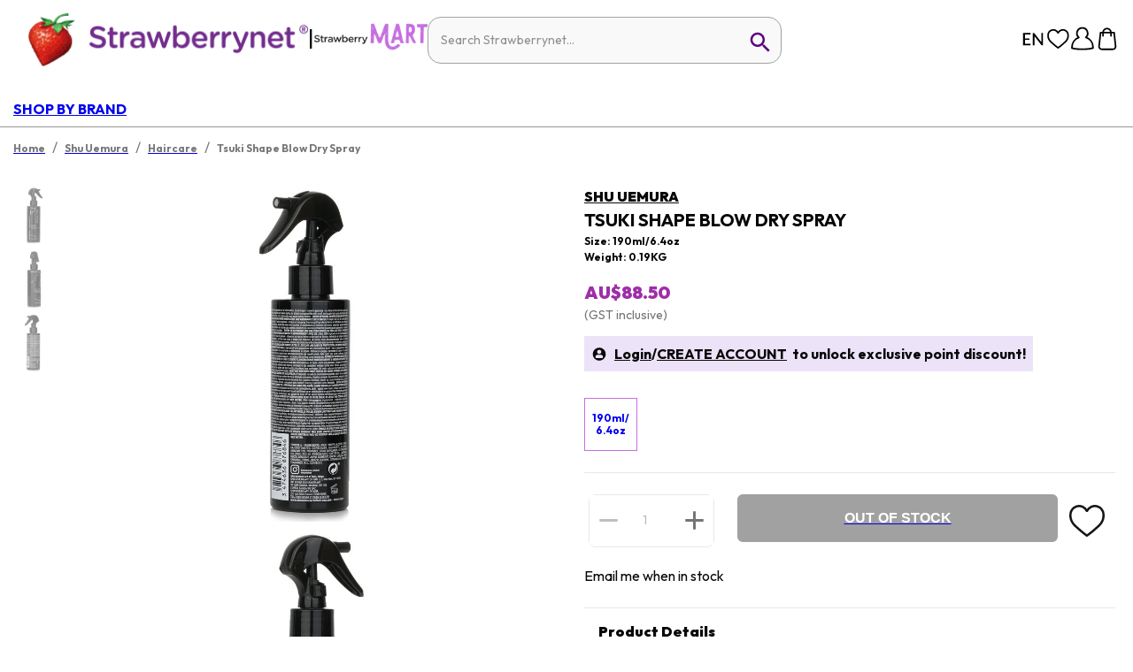

--- FILE ---
content_type: image/svg+xml
request_url: https://s.cdnsbn.com/images/heartIcon.svg
body_size: 489
content:
<svg width="31" height="28" viewBox="0 0 31 28" xmlns="http://www.w3.org/2000/svg">
    <defs>
        <filter id="1dnd2mvu9a">
            <feColorMatrix in="SourceGraphic" values="0 0 0 0 0.009324 0 0 0 0 0.009324 0 0 0 0 0.009324 0 0 0 1.000000 0"/>
        </filter>
    </defs>
    <g transform="translate(-270 -2768)" filter="url(#1dnd2mvu9a)" fill="none" fill-rule="evenodd" stroke-linecap="round" stroke-linejoin="round">
        <path d="M299.626 2780.334a11.727 11.727 0 0 1-2.01 4.096 22.007 22.007 0 0 1-3.622 3.632c-.502.437-1.03.874-1.52 1.366-.833.765-2.38 2.062-3.966 3.29-.899.71-1.56 1.216-2.036 1.558h0c-.542.41-.846.614-1.004.71-.159.095-.463-.3-1.005-.71h0a59.314 59.314 0 0 1-2.036-1.557c-1.507-1.188-3.054-2.554-3.886-3.277-.503-.465-1.018-.902-1.52-1.366a22.459 22.459 0 0 1-3.623-3.618 11.782 11.782 0 0 1-2.01-4.097 12.988 12.988 0 0 1-.37-3.85 7.565 7.565 0 0 1 1.323-4.097h0a7.346 7.346 0 0 1 2.115-2.13 8.327 8.327 0 0 1 4.296-1.284 7.24 7.24 0 0 1 4.905 2.048 9.37 9.37 0 0 1 1.322 1.734c.105.15.277.615.462.615s.357-.45.463-.615a9.392 9.392 0 0 1 1.467-1.734 7.202 7.202 0 0 1 4.905-2.048c1.517.027 3 .47 4.296 1.284a7.35 7.35 0 0 1 2.089 2.13 7.565 7.565 0 0 1 1.322 4.096 13.426 13.426 0 0 1-.357 3.824z" stroke="#163567" stroke-width="2"/>
    </g>
</svg>


--- FILE ---
content_type: image/svg+xml
request_url: https://a.cdnsbn.com/images/footer/instagram_purple.svg
body_size: 313
content:
<svg width="44" height="44" viewBox="0 0 44 44" fill="none" xmlns="http://www.w3.org/2000/svg">
    <path d="M27.5 22a5.5 5.5 0 1 1-5.5-5.5 5.517 5.517 0 0 1 5.5 5.5zm11.688-7.563v15.126a9.625 9.625 0 0 1-9.626 9.625H14.438a9.625 9.625 0 0 1-9.624-9.626V14.438a9.625 9.625 0 0 1 9.625-9.624h15.124a9.625 9.625 0 0 1 9.625 9.625zM30.25 22a8.25 8.25 0 1 0-16.501 0 8.25 8.25 0 0 0 16.501 0zM33 13.062a2.063 2.063 0 1 0-4.126 0 2.063 2.063 0 0 0 4.126 0z" fill="#EDE3F8"/>
</svg>


--- FILE ---
content_type: image/svg+xml
request_url: https://a.cdnsbn.com/images/ico-pin.svg
body_size: 448
content:
<svg width="17" height="17" viewBox="0 0 17 17" xmlns="http://www.w3.org/2000/svg">
    <g fill="none" fill-rule="evenodd">
        <path d="M16.98 8.49A8.49 8.49 0 1 1 0 8.49a8.49 8.49 0 0 1 16.98 0" fill="#231F20"/>
        <path d="M8.737 3.385c-1.503 0-3.018.612-3.825 1.932-.306.501-.495 1.08-.509 1.669-.019.846.268 1.803 1.063 2.226.144.076.372.187.466-.019.072-.158.094-.35.14-.518.06-.22-.1-.322-.213-.49a1.634 1.634 0 0 1-.248-.645c-.118-.72.118-1.5.566-2.067.472-.598 1.178-.96 1.928-1.057.757-.099 1.61.019 2.22.51.54.434.777 1.096.77 1.776-.012.88-.22 1.877-.838 2.543-.465.5-1.367.77-1.873.163-.295-.352-.185-.761-.066-1.16.148-.496.353-.991.418-1.508.044-.345-.025-.742-.336-.949-.298-.198-.712-.156-1.004.033-.704.456-.763 1.508-.47 2.218.04.1.007.162-.02.27l-.163.672-.429 1.756c-.15.613-.267 1.206-.248 1.845.01.299.038.596.082.892.043.29.26-.036.333-.133.442-.585.79-1.215.98-1.926.122-.459.242-.92.362-1.38.413.763 1.515.826 2.254.636.718-.185 1.328-.648 1.746-1.256.509-.74.733-1.647.753-2.537a3.206 3.206 0 0 0-.622-1.988C11.21 3.882 9.97 3.385 8.737 3.385c-2.881 0 2.316 0 0 0" fill="#FFF"/>
    </g>
</svg>


--- FILE ---
content_type: image/svg+xml
request_url: https://a.cdnsbn.com/images/ico-whatsapp.svg
body_size: 730
content:
<svg width="18" height="18" viewBox="0 0 18 18" xmlns="http://www.w3.org/2000/svg" xmlns:xlink="http://www.w3.org/1999/xlink">
    <defs>
        <path id="c2gehjd65a" d="M0 0h17.479v17.479H0z"/>
    </defs>
    <g fill="none" fill-rule="evenodd">
        <g>
            <mask id="ehh2vh5yib" fill="#fff">
                <use xlink:href="#c2gehjd65a"/>
            </mask>
            <path d="M17.479 8.74a8.74 8.74 0 1 1-17.48 0 8.74 8.74 0 0 1 17.48 0" fill="#231F20" mask="url(#ehh2vh5yib)"/>
        </g>
        <g fill="#FFF">
            <path d="M9.737 13.147a3.598 3.598 0 0 1-.575.056c-.884-.002-1.605-.2-2.268-.601a.303.303 0 0 0-.257-.039c-.446.124-.894.234-1.34.352-.094.029-.103.009-.08-.076.119-.425.23-.847.352-1.266a.348.348 0 0 0-.046-.313c-.916-1.474-.878-3.31.148-4.672 1.066-1.42 2.515-2.001 4.249-1.631 1.709.36 2.798 1.463 3.198 3.163.547 2.325-1.03 4.637-3.38 5.027m4.202-5.266C13.387 5.59 11.416 4.027 9.034 4a5.164 5.164 0 0 0-.967.098c-3.323.674-5.046 4.359-3.426 7.334.042.08.045.144.022.226l-.643 2.351c-.035.128-.035.128.093.095.814-.214 1.626-.425 2.438-.64a.236.236 0 0 1 .182.02 4.984 4.984 0 0 0 3.304.468c2.758-.535 4.561-3.34 3.903-6.071"/>
            <path d="M10.35 11.437c-.18.008-.351-.033-.523-.08-1.154-.33-2.02-1.054-2.715-2.005-.263-.358-.507-.728-.588-1.173-.097-.535.057-.987.455-1.357.126-.116.512-.167.666-.093a.26.26 0 0 1 .118.134c.146.347.29.689.433 1.036.027.067.015.131-.015.198-.073.16-.191.288-.31.414-.091.093-.095.177-.028.288a3.445 3.445 0 0 0 1.708 1.468c.11.044.194.029.267-.064.122-.151.252-.303.369-.46.08-.111.17-.126.283-.075.244.11.487.226.731.342.055.023.109.052.163.077.246.124.244.126.223.399-.041.532-.44.795-.914.926a1.047 1.047 0 0 1-.324.025"/>
        </g>
    </g>
</svg>


--- FILE ---
content_type: image/svg+xml
request_url: https://a.cdnsbn.com/images/layout/back_to_top_button.svg
body_size: 242
content:
<svg width="67" height="67" viewBox="0 0 67 67" xmlns="http://www.w3.org/2000/svg">
    <g fill="none" fill-rule="evenodd">
        <circle fill="#080808" opacity=".848" cx="33.5" cy="33.5" r="33.5"/>
        <g stroke="#FFF" stroke-linecap="round" stroke-linejoin="round" stroke-width="2">
            <path d="m46.5 31.429-13-11.969M33.5 19.46l-13 11.969M33.5 23.028v24.166"/>
        </g>
    </g>
</svg>


--- FILE ---
content_type: image/svg+xml
request_url: https://a.cdnsbn.com/images/header/bag-icon.svg
body_size: 398
content:
<svg width="24" height="31" viewBox="0 0 24 31" xmlns="http://www.w3.org/2000/svg">
    <g stroke="#020202" stroke-width="2" fill="none" fill-rule="evenodd" stroke-linecap="round" stroke-linejoin="round">
        <path d="M6.62 11.73V7.698a5.29 5.29 0 0 1 1.452-3.67 4.85 4.85 0 0 1 3.514-1.514h0c1.317 0 2.58.546 3.511 1.518a5.302 5.302 0 0 1 1.455 3.666v4.032"/>
        <path d="M18.958 28.486H5.064a3.345 3.345 0 0 1-2.538-1.154 3.56 3.56 0 0 1-.85-2.72L3.54 7.54h16.943l1.841 17.07a3.56 3.56 0 0 1-.843 2.712 3.346 3.346 0 0 1-2.523 1.163z"/>
    </g>
</svg>
